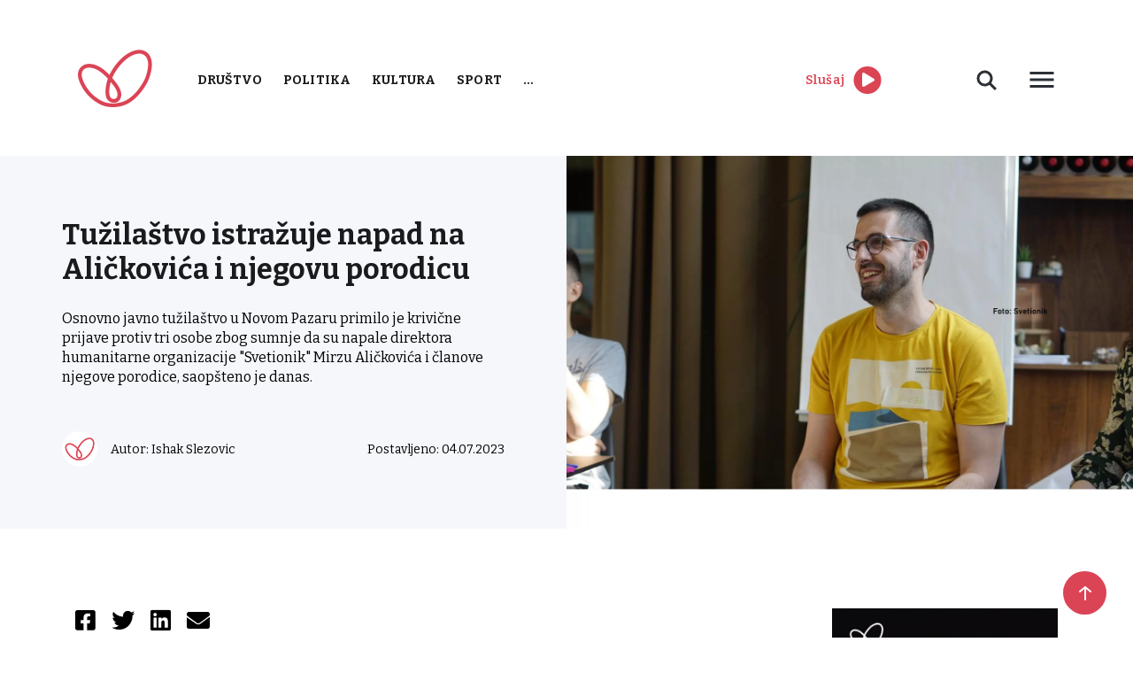

--- FILE ---
content_type: text/html; charset=UTF-8
request_url: https://www.radiostoplus.com/tuzilastvo-istrazuje-napad-na-alickovica-i-njegovu-porodicu/
body_size: 13537
content:
<!doctype html>
<html lang="en-US">
<head>
	<meta charset="UTF-8">
	<meta name="viewport" content="width=device-width, initial-scale=1">
	<link rel="preconnect" href="https://fonts.gstatic.com">
	<link rel="stylesheet" href="https://cdnjs.cloudflare.com/ajax/libs/font-awesome/5.15.3/css/all.min.css">
	<link href="https://fonts.googleapis.com/css2?family=Bitter:wght@300;400;500;600;700&display=swap" rel="stylesheet">
	<link rel="stylesheet" href="https://cdn.jsdelivr.net/gh/fancyapps/fancybox@3.5.7/dist/jquery.fancybox.min.css"/>
	<meta name='robots' content='index, follow, max-image-preview:large, max-snippet:-1, max-video-preview:-1' />

	<!-- This site is optimized with the Yoast SEO plugin v26.8 - https://yoast.com/product/yoast-seo-wordpress/ -->
	<title>Tužilaštvo istražuje napad na Aličkovića i njegovu porodicu - Radio Sto Plus</title>
	<link rel="canonical" href="https://www.radiostoplus.com/tuzilastvo-istrazuje-napad-na-alickovica-i-njegovu-porodicu/" />
	<meta property="og:locale" content="en_US" />
	<meta property="og:type" content="article" />
	<meta property="og:title" content="Tužilaštvo istražuje napad na Aličkovića i njegovu porodicu - Radio Sto Plus" />
	<meta property="og:description" content="Osnovno javno tužilaštvo u Novom Pazaru primilo je krivične prijave protiv tri osobe zbog sumnje da su napale direktora humanitarne organizacije &quot;Svetionik&quot; Mirzu Aličkovića i članove njegove porodice, saopšteno je danas." />
	<meta property="og:url" content="https://www.radiostoplus.com/tuzilastvo-istrazuje-napad-na-alickovica-i-njegovu-porodicu/" />
	<meta property="og:site_name" content="Radio Sto Plus" />
	<meta property="article:published_time" content="2023-07-04T11:49:16+00:00" />
	<meta property="article:modified_time" content="2023-07-04T12:28:01+00:00" />
	<meta property="og:image" content="https://www.radiostoplus.com/wp-content/uploads/2023/07/mirza-alickovic-svetionik.png" />
	<meta property="og:image:width" content="1440" />
	<meta property="og:image:height" content="906" />
	<meta property="og:image:type" content="image/png" />
	<meta name="author" content="Ishak Slezovic" />
	<meta name="twitter:card" content="summary_large_image" />
	<meta name="twitter:label1" content="Written by" />
	<meta name="twitter:data1" content="Ishak Slezovic" />
	<meta name="twitter:label2" content="Est. reading time" />
	<meta name="twitter:data2" content="1 minute" />
	<script type="application/ld+json" class="yoast-schema-graph">{"@context":"https://schema.org","@graph":[{"@type":"Article","@id":"https://www.radiostoplus.com/tuzilastvo-istrazuje-napad-na-alickovica-i-njegovu-porodicu/#article","isPartOf":{"@id":"https://www.radiostoplus.com/tuzilastvo-istrazuje-napad-na-alickovica-i-njegovu-porodicu/"},"author":{"name":"Ishak Slezovic","@id":"https://www.radiostoplus.com/#/schema/person/cd9f7c63b350b8271bf329df4eed2319"},"headline":"Tužilaštvo istražuje napad na Aličkovića i njegovu porodicu","datePublished":"2023-07-04T11:49:16+00:00","dateModified":"2023-07-04T12:28:01+00:00","mainEntityOfPage":{"@id":"https://www.radiostoplus.com/tuzilastvo-istrazuje-napad-na-alickovica-i-njegovu-porodicu/"},"wordCount":348,"image":{"@id":"https://www.radiostoplus.com/tuzilastvo-istrazuje-napad-na-alickovica-i-njegovu-porodicu/#primaryimage"},"thumbnailUrl":"https://www.radiostoplus.com/wp-content/uploads/2023/07/mirza-alickovic-svetionik.png","keywords":["krivične prijave","mirza aličković","ocd","Osnovno javno tužilaštvo","svetionik"],"articleSection":["Društvo"],"inLanguage":"en-US"},{"@type":"WebPage","@id":"https://www.radiostoplus.com/tuzilastvo-istrazuje-napad-na-alickovica-i-njegovu-porodicu/","url":"https://www.radiostoplus.com/tuzilastvo-istrazuje-napad-na-alickovica-i-njegovu-porodicu/","name":"Tužilaštvo istražuje napad na Aličkovića i njegovu porodicu - Radio Sto Plus","isPartOf":{"@id":"https://www.radiostoplus.com/#website"},"primaryImageOfPage":{"@id":"https://www.radiostoplus.com/tuzilastvo-istrazuje-napad-na-alickovica-i-njegovu-porodicu/#primaryimage"},"image":{"@id":"https://www.radiostoplus.com/tuzilastvo-istrazuje-napad-na-alickovica-i-njegovu-porodicu/#primaryimage"},"thumbnailUrl":"https://www.radiostoplus.com/wp-content/uploads/2023/07/mirza-alickovic-svetionik.png","datePublished":"2023-07-04T11:49:16+00:00","dateModified":"2023-07-04T12:28:01+00:00","author":{"@id":"https://www.radiostoplus.com/#/schema/person/cd9f7c63b350b8271bf329df4eed2319"},"inLanguage":"en-US","potentialAction":[{"@type":"ReadAction","target":["https://www.radiostoplus.com/tuzilastvo-istrazuje-napad-na-alickovica-i-njegovu-porodicu/"]}]},{"@type":"ImageObject","inLanguage":"en-US","@id":"https://www.radiostoplus.com/tuzilastvo-istrazuje-napad-na-alickovica-i-njegovu-porodicu/#primaryimage","url":"https://www.radiostoplus.com/wp-content/uploads/2023/07/mirza-alickovic-svetionik.png","contentUrl":"https://www.radiostoplus.com/wp-content/uploads/2023/07/mirza-alickovic-svetionik.png","width":1440,"height":906},{"@type":"WebSite","@id":"https://www.radiostoplus.com/#website","url":"https://www.radiostoplus.com/","name":"Radio Sto Plus","description":"Radio Sto Plus","potentialAction":[{"@type":"SearchAction","target":{"@type":"EntryPoint","urlTemplate":"https://www.radiostoplus.com/?s={search_term_string}"},"query-input":{"@type":"PropertyValueSpecification","valueRequired":true,"valueName":"search_term_string"}}],"inLanguage":"en-US"},{"@type":"Person","@id":"https://www.radiostoplus.com/#/schema/person/cd9f7c63b350b8271bf329df4eed2319","name":"Ishak Slezovic"}]}</script>
	<!-- / Yoast SEO plugin. -->


<link rel='dns-prefetch' href='//cdnjs.cloudflare.com' />
<link rel='dns-prefetch' href='//cdn.jsdelivr.net' />
<script type="text/javascript" id="wpp-js" src="https://www.radiostoplus.com/wp-content/plugins/wordpress-popular-posts/assets/js/wpp.min.js?ver=7.3.6" data-sampling="0" data-sampling-rate="100" data-api-url="https://www.radiostoplus.com/wp-json/wordpress-popular-posts" data-post-id="103340" data-token="11e68669af" data-lang="0" data-debug="0"></script>
<style id='wp-img-auto-sizes-contain-inline-css' type='text/css'>
img:is([sizes=auto i],[sizes^="auto," i]){contain-intrinsic-size:3000px 1500px}
/*# sourceURL=wp-img-auto-sizes-contain-inline-css */
</style>
<style id='wp-block-library-inline-css' type='text/css'>
:root{--wp-block-synced-color:#7a00df;--wp-block-synced-color--rgb:122,0,223;--wp-bound-block-color:var(--wp-block-synced-color);--wp-editor-canvas-background:#ddd;--wp-admin-theme-color:#007cba;--wp-admin-theme-color--rgb:0,124,186;--wp-admin-theme-color-darker-10:#006ba1;--wp-admin-theme-color-darker-10--rgb:0,107,160.5;--wp-admin-theme-color-darker-20:#005a87;--wp-admin-theme-color-darker-20--rgb:0,90,135;--wp-admin-border-width-focus:2px}@media (min-resolution:192dpi){:root{--wp-admin-border-width-focus:1.5px}}.wp-element-button{cursor:pointer}:root .has-very-light-gray-background-color{background-color:#eee}:root .has-very-dark-gray-background-color{background-color:#313131}:root .has-very-light-gray-color{color:#eee}:root .has-very-dark-gray-color{color:#313131}:root .has-vivid-green-cyan-to-vivid-cyan-blue-gradient-background{background:linear-gradient(135deg,#00d084,#0693e3)}:root .has-purple-crush-gradient-background{background:linear-gradient(135deg,#34e2e4,#4721fb 50%,#ab1dfe)}:root .has-hazy-dawn-gradient-background{background:linear-gradient(135deg,#faaca8,#dad0ec)}:root .has-subdued-olive-gradient-background{background:linear-gradient(135deg,#fafae1,#67a671)}:root .has-atomic-cream-gradient-background{background:linear-gradient(135deg,#fdd79a,#004a59)}:root .has-nightshade-gradient-background{background:linear-gradient(135deg,#330968,#31cdcf)}:root .has-midnight-gradient-background{background:linear-gradient(135deg,#020381,#2874fc)}:root{--wp--preset--font-size--normal:16px;--wp--preset--font-size--huge:42px}.has-regular-font-size{font-size:1em}.has-larger-font-size{font-size:2.625em}.has-normal-font-size{font-size:var(--wp--preset--font-size--normal)}.has-huge-font-size{font-size:var(--wp--preset--font-size--huge)}.has-text-align-center{text-align:center}.has-text-align-left{text-align:left}.has-text-align-right{text-align:right}.has-fit-text{white-space:nowrap!important}#end-resizable-editor-section{display:none}.aligncenter{clear:both}.items-justified-left{justify-content:flex-start}.items-justified-center{justify-content:center}.items-justified-right{justify-content:flex-end}.items-justified-space-between{justify-content:space-between}.screen-reader-text{border:0;clip-path:inset(50%);height:1px;margin:-1px;overflow:hidden;padding:0;position:absolute;width:1px;word-wrap:normal!important}.screen-reader-text:focus{background-color:#ddd;clip-path:none;color:#444;display:block;font-size:1em;height:auto;left:5px;line-height:normal;padding:15px 23px 14px;text-decoration:none;top:5px;width:auto;z-index:100000}html :where(.has-border-color){border-style:solid}html :where([style*=border-top-color]){border-top-style:solid}html :where([style*=border-right-color]){border-right-style:solid}html :where([style*=border-bottom-color]){border-bottom-style:solid}html :where([style*=border-left-color]){border-left-style:solid}html :where([style*=border-width]){border-style:solid}html :where([style*=border-top-width]){border-top-style:solid}html :where([style*=border-right-width]){border-right-style:solid}html :where([style*=border-bottom-width]){border-bottom-style:solid}html :where([style*=border-left-width]){border-left-style:solid}html :where(img[class*=wp-image-]){height:auto;max-width:100%}:where(figure){margin:0 0 1em}html :where(.is-position-sticky){--wp-admin--admin-bar--position-offset:var(--wp-admin--admin-bar--height,0px)}@media screen and (max-width:600px){html :where(.is-position-sticky){--wp-admin--admin-bar--position-offset:0px}}

/*# sourceURL=wp-block-library-inline-css */
</style><style id='global-styles-inline-css' type='text/css'>
:root{--wp--preset--aspect-ratio--square: 1;--wp--preset--aspect-ratio--4-3: 4/3;--wp--preset--aspect-ratio--3-4: 3/4;--wp--preset--aspect-ratio--3-2: 3/2;--wp--preset--aspect-ratio--2-3: 2/3;--wp--preset--aspect-ratio--16-9: 16/9;--wp--preset--aspect-ratio--9-16: 9/16;--wp--preset--color--black: #000000;--wp--preset--color--cyan-bluish-gray: #abb8c3;--wp--preset--color--white: #ffffff;--wp--preset--color--pale-pink: #f78da7;--wp--preset--color--vivid-red: #cf2e2e;--wp--preset--color--luminous-vivid-orange: #ff6900;--wp--preset--color--luminous-vivid-amber: #fcb900;--wp--preset--color--light-green-cyan: #7bdcb5;--wp--preset--color--vivid-green-cyan: #00d084;--wp--preset--color--pale-cyan-blue: #8ed1fc;--wp--preset--color--vivid-cyan-blue: #0693e3;--wp--preset--color--vivid-purple: #9b51e0;--wp--preset--gradient--vivid-cyan-blue-to-vivid-purple: linear-gradient(135deg,rgb(6,147,227) 0%,rgb(155,81,224) 100%);--wp--preset--gradient--light-green-cyan-to-vivid-green-cyan: linear-gradient(135deg,rgb(122,220,180) 0%,rgb(0,208,130) 100%);--wp--preset--gradient--luminous-vivid-amber-to-luminous-vivid-orange: linear-gradient(135deg,rgb(252,185,0) 0%,rgb(255,105,0) 100%);--wp--preset--gradient--luminous-vivid-orange-to-vivid-red: linear-gradient(135deg,rgb(255,105,0) 0%,rgb(207,46,46) 100%);--wp--preset--gradient--very-light-gray-to-cyan-bluish-gray: linear-gradient(135deg,rgb(238,238,238) 0%,rgb(169,184,195) 100%);--wp--preset--gradient--cool-to-warm-spectrum: linear-gradient(135deg,rgb(74,234,220) 0%,rgb(151,120,209) 20%,rgb(207,42,186) 40%,rgb(238,44,130) 60%,rgb(251,105,98) 80%,rgb(254,248,76) 100%);--wp--preset--gradient--blush-light-purple: linear-gradient(135deg,rgb(255,206,236) 0%,rgb(152,150,240) 100%);--wp--preset--gradient--blush-bordeaux: linear-gradient(135deg,rgb(254,205,165) 0%,rgb(254,45,45) 50%,rgb(107,0,62) 100%);--wp--preset--gradient--luminous-dusk: linear-gradient(135deg,rgb(255,203,112) 0%,rgb(199,81,192) 50%,rgb(65,88,208) 100%);--wp--preset--gradient--pale-ocean: linear-gradient(135deg,rgb(255,245,203) 0%,rgb(182,227,212) 50%,rgb(51,167,181) 100%);--wp--preset--gradient--electric-grass: linear-gradient(135deg,rgb(202,248,128) 0%,rgb(113,206,126) 100%);--wp--preset--gradient--midnight: linear-gradient(135deg,rgb(2,3,129) 0%,rgb(40,116,252) 100%);--wp--preset--font-size--small: 13px;--wp--preset--font-size--medium: 20px;--wp--preset--font-size--large: 36px;--wp--preset--font-size--x-large: 42px;--wp--preset--spacing--20: 0.44rem;--wp--preset--spacing--30: 0.67rem;--wp--preset--spacing--40: 1rem;--wp--preset--spacing--50: 1.5rem;--wp--preset--spacing--60: 2.25rem;--wp--preset--spacing--70: 3.38rem;--wp--preset--spacing--80: 5.06rem;--wp--preset--shadow--natural: 6px 6px 9px rgba(0, 0, 0, 0.2);--wp--preset--shadow--deep: 12px 12px 50px rgba(0, 0, 0, 0.4);--wp--preset--shadow--sharp: 6px 6px 0px rgba(0, 0, 0, 0.2);--wp--preset--shadow--outlined: 6px 6px 0px -3px rgb(255, 255, 255), 6px 6px rgb(0, 0, 0);--wp--preset--shadow--crisp: 6px 6px 0px rgb(0, 0, 0);}:where(.is-layout-flex){gap: 0.5em;}:where(.is-layout-grid){gap: 0.5em;}body .is-layout-flex{display: flex;}.is-layout-flex{flex-wrap: wrap;align-items: center;}.is-layout-flex > :is(*, div){margin: 0;}body .is-layout-grid{display: grid;}.is-layout-grid > :is(*, div){margin: 0;}:where(.wp-block-columns.is-layout-flex){gap: 2em;}:where(.wp-block-columns.is-layout-grid){gap: 2em;}:where(.wp-block-post-template.is-layout-flex){gap: 1.25em;}:where(.wp-block-post-template.is-layout-grid){gap: 1.25em;}.has-black-color{color: var(--wp--preset--color--black) !important;}.has-cyan-bluish-gray-color{color: var(--wp--preset--color--cyan-bluish-gray) !important;}.has-white-color{color: var(--wp--preset--color--white) !important;}.has-pale-pink-color{color: var(--wp--preset--color--pale-pink) !important;}.has-vivid-red-color{color: var(--wp--preset--color--vivid-red) !important;}.has-luminous-vivid-orange-color{color: var(--wp--preset--color--luminous-vivid-orange) !important;}.has-luminous-vivid-amber-color{color: var(--wp--preset--color--luminous-vivid-amber) !important;}.has-light-green-cyan-color{color: var(--wp--preset--color--light-green-cyan) !important;}.has-vivid-green-cyan-color{color: var(--wp--preset--color--vivid-green-cyan) !important;}.has-pale-cyan-blue-color{color: var(--wp--preset--color--pale-cyan-blue) !important;}.has-vivid-cyan-blue-color{color: var(--wp--preset--color--vivid-cyan-blue) !important;}.has-vivid-purple-color{color: var(--wp--preset--color--vivid-purple) !important;}.has-black-background-color{background-color: var(--wp--preset--color--black) !important;}.has-cyan-bluish-gray-background-color{background-color: var(--wp--preset--color--cyan-bluish-gray) !important;}.has-white-background-color{background-color: var(--wp--preset--color--white) !important;}.has-pale-pink-background-color{background-color: var(--wp--preset--color--pale-pink) !important;}.has-vivid-red-background-color{background-color: var(--wp--preset--color--vivid-red) !important;}.has-luminous-vivid-orange-background-color{background-color: var(--wp--preset--color--luminous-vivid-orange) !important;}.has-luminous-vivid-amber-background-color{background-color: var(--wp--preset--color--luminous-vivid-amber) !important;}.has-light-green-cyan-background-color{background-color: var(--wp--preset--color--light-green-cyan) !important;}.has-vivid-green-cyan-background-color{background-color: var(--wp--preset--color--vivid-green-cyan) !important;}.has-pale-cyan-blue-background-color{background-color: var(--wp--preset--color--pale-cyan-blue) !important;}.has-vivid-cyan-blue-background-color{background-color: var(--wp--preset--color--vivid-cyan-blue) !important;}.has-vivid-purple-background-color{background-color: var(--wp--preset--color--vivid-purple) !important;}.has-black-border-color{border-color: var(--wp--preset--color--black) !important;}.has-cyan-bluish-gray-border-color{border-color: var(--wp--preset--color--cyan-bluish-gray) !important;}.has-white-border-color{border-color: var(--wp--preset--color--white) !important;}.has-pale-pink-border-color{border-color: var(--wp--preset--color--pale-pink) !important;}.has-vivid-red-border-color{border-color: var(--wp--preset--color--vivid-red) !important;}.has-luminous-vivid-orange-border-color{border-color: var(--wp--preset--color--luminous-vivid-orange) !important;}.has-luminous-vivid-amber-border-color{border-color: var(--wp--preset--color--luminous-vivid-amber) !important;}.has-light-green-cyan-border-color{border-color: var(--wp--preset--color--light-green-cyan) !important;}.has-vivid-green-cyan-border-color{border-color: var(--wp--preset--color--vivid-green-cyan) !important;}.has-pale-cyan-blue-border-color{border-color: var(--wp--preset--color--pale-cyan-blue) !important;}.has-vivid-cyan-blue-border-color{border-color: var(--wp--preset--color--vivid-cyan-blue) !important;}.has-vivid-purple-border-color{border-color: var(--wp--preset--color--vivid-purple) !important;}.has-vivid-cyan-blue-to-vivid-purple-gradient-background{background: var(--wp--preset--gradient--vivid-cyan-blue-to-vivid-purple) !important;}.has-light-green-cyan-to-vivid-green-cyan-gradient-background{background: var(--wp--preset--gradient--light-green-cyan-to-vivid-green-cyan) !important;}.has-luminous-vivid-amber-to-luminous-vivid-orange-gradient-background{background: var(--wp--preset--gradient--luminous-vivid-amber-to-luminous-vivid-orange) !important;}.has-luminous-vivid-orange-to-vivid-red-gradient-background{background: var(--wp--preset--gradient--luminous-vivid-orange-to-vivid-red) !important;}.has-very-light-gray-to-cyan-bluish-gray-gradient-background{background: var(--wp--preset--gradient--very-light-gray-to-cyan-bluish-gray) !important;}.has-cool-to-warm-spectrum-gradient-background{background: var(--wp--preset--gradient--cool-to-warm-spectrum) !important;}.has-blush-light-purple-gradient-background{background: var(--wp--preset--gradient--blush-light-purple) !important;}.has-blush-bordeaux-gradient-background{background: var(--wp--preset--gradient--blush-bordeaux) !important;}.has-luminous-dusk-gradient-background{background: var(--wp--preset--gradient--luminous-dusk) !important;}.has-pale-ocean-gradient-background{background: var(--wp--preset--gradient--pale-ocean) !important;}.has-electric-grass-gradient-background{background: var(--wp--preset--gradient--electric-grass) !important;}.has-midnight-gradient-background{background: var(--wp--preset--gradient--midnight) !important;}.has-small-font-size{font-size: var(--wp--preset--font-size--small) !important;}.has-medium-font-size{font-size: var(--wp--preset--font-size--medium) !important;}.has-large-font-size{font-size: var(--wp--preset--font-size--large) !important;}.has-x-large-font-size{font-size: var(--wp--preset--font-size--x-large) !important;}
/*# sourceURL=global-styles-inline-css */
</style>

<style id='classic-theme-styles-inline-css' type='text/css'>
/*! This file is auto-generated */
.wp-block-button__link{color:#fff;background-color:#32373c;border-radius:9999px;box-shadow:none;text-decoration:none;padding:calc(.667em + 2px) calc(1.333em + 2px);font-size:1.125em}.wp-block-file__button{background:#32373c;color:#fff;text-decoration:none}
/*# sourceURL=/wp-includes/css/classic-themes.min.css */
</style>
<link rel='stylesheet' id='contact-form-7-css' href='https://www.radiostoplus.com/wp-content/plugins/contact-form-7/includes/css/styles.css' type='text/css' media='all' />
<link rel='stylesheet' id='news-scrapper-css' href='https://www.radiostoplus.com/wp-content/plugins/news-scrapper/public/css/news-scrapper-public.css' type='text/css' media='all' />
<link rel='stylesheet' id='wp-polls-css' href='https://www.radiostoplus.com/wp-content/plugins/wp-polls/polls-css.css' type='text/css' media='all' />
<style id='wp-polls-inline-css' type='text/css'>
.wp-polls .pollbar {
	margin: 1px;
	font-size: 6px;
	line-height: 8px;
	height: 8px;
	background-image: url('https://www.radiostoplus.com/wp-content/plugins/wp-polls/images/default/pollbg.gif');
	border: 1px solid #c8c8c8;
}

/*# sourceURL=wp-polls-inline-css */
</style>
<link rel='stylesheet' id='wordpress-popular-posts-css-css' href='https://www.radiostoplus.com/wp-content/plugins/wordpress-popular-posts/assets/css/wpp.css' type='text/css' media='all' />
<link rel='stylesheet' id='radiostoplus-style-css' href='https://www.radiostoplus.com/wp-content/themes/radiostoplus/style.css' type='text/css' media='all' />
<link rel='stylesheet' id='slickcss-css' href='https://cdnjs.cloudflare.com/ajax/libs/slick-carousel/1.8.1/slick.min.css' type='text/css' media='all' />
<link rel='stylesheet' id='tablepress-default-css' href='https://www.radiostoplus.com/wp-content/plugins/tablepress/css/build/default.css' type='text/css' media='all' />
<script type="text/javascript" src="https://cdnjs.cloudflare.com/ajax/libs/jquery/1.12.4/jquery.min.js" id="jquery-js"></script>
<script type="text/javascript" src="https://www.radiostoplus.com/wp-content/plugins/news-scrapper/public/js/news-scrapper-public.js" id="news-scrapper-js"></script>

<style></style><meta name="cdp-version" content="1.5.0" />            <style id="wpp-loading-animation-styles">@-webkit-keyframes bgslide{from{background-position-x:0}to{background-position-x:-200%}}@keyframes bgslide{from{background-position-x:0}to{background-position-x:-200%}}.wpp-widget-block-placeholder,.wpp-shortcode-placeholder{margin:0 auto;width:60px;height:3px;background:#dd3737;background:linear-gradient(90deg,#dd3737 0%,#571313 10%,#dd3737 100%);background-size:200% auto;border-radius:3px;-webkit-animation:bgslide 1s infinite linear;animation:bgslide 1s infinite linear}</style>
            <link rel="icon" href="https://www.radiostoplus.com/wp-content/uploads/2021/06/cropped-favicon-32x32.png" sizes="32x32" />
<link rel="icon" href="https://www.radiostoplus.com/wp-content/uploads/2021/06/cropped-favicon-192x192.png" sizes="192x192" />
<link rel="apple-touch-icon" href="https://www.radiostoplus.com/wp-content/uploads/2021/06/cropped-favicon-180x180.png" />
<meta name="msapplication-TileImage" content="https://www.radiostoplus.com/wp-content/uploads/2021/06/cropped-favicon-270x270.png" />
</head>


	
<!-- Google tag (gtag.js) STARI GOOGLE ANALYTICS -->
<script async src="https://www.googletagmanager.com/gtag/js?id=G-WHK20QWN7T"></script>
<script>
  window.dataLayer = window.dataLayer || [];
  function gtag(){dataLayer.push(arguments);}
  gtag('js', new Date());

  gtag('config', 'G-WHK20QWN7T');
</script> 
	
<!-- Google tag (gtag.js)  NOVI GOOGLE ANALYTICS -->
<script async src="https://www.googletagmanager.com/gtag/js?id=G-5TEE97S3GP"></script>
<script>
  window.dataLayer = window.dataLayer || [];
  function gtag(){dataLayer.push(arguments);}
  gtag('js', new Date());

  gtag('config', 'G-5TEE97S3GP');
</script>

<body class="wp-singular post-template-default single single-post postid-103340 single-format-standard wp-theme-radiostoplus">
<div id="page" class="site">
	<header>
		<div class="container">
			<div class="d-flex align-items-center justify-content-between">
				<div class="d-flex align-items-center">
					<div class="logo">
						<a href="https://www.radiostoplus.com">
							<img src="https://www.radiostoplus.com/wp-content/themes/radiostoplus/images/logo.png" alt="logo">
						</a>
					</div>
					<nav class="primary-menu">
						<div class="menu-menu-1-container"><ul id="primary-menu" class="menu"><li id="menu-item-1444" class="red-menu menu-item menu-item-type-taxonomy menu-item-object-category current-post-ancestor current-menu-parent current-post-parent menu-item-1444"><a href="https://www.radiostoplus.com/category/drustvo/">Društvo</a></li>
<li id="menu-item-1440" class="red-menu menu-item menu-item-type-taxonomy menu-item-object-category menu-item-1440"><a href="https://www.radiostoplus.com/category/politika/">Politika</a></li>
<li id="menu-item-1445" class="red-menu menu-item menu-item-type-taxonomy menu-item-object-category menu-item-1445"><a href="https://www.radiostoplus.com/category/kultura/">Kultura</a></li>
<li id="menu-item-1442" class="red-menu menu-item menu-item-type-taxonomy menu-item-object-category menu-item-1442"><a href="https://www.radiostoplus.com/category/sport/">Sport</a></li>
<li id="menu-item-36606" class="more-cat menu-item menu-item-type-custom menu-item-object-custom menu-item-has-children menu-item-36606"><a href="#">&#8230;</a>
<ul class="sub-menu">
	<li id="menu-item-102131" class="menu-item menu-item-type-taxonomy menu-item-object-category menu-item-102131"><a href="https://www.radiostoplus.com/category/vesti/">Vesti</a></li>
	<li id="menu-item-1443" class="menu-item menu-item-type-taxonomy menu-item-object-category menu-item-1443"><a href="https://www.radiostoplus.com/category/ekonomija/">Ekonomija</a></li>
	<li id="menu-item-36611" class="menu-item menu-item-type-taxonomy menu-item-object-category menu-item-36611"><a href="https://www.radiostoplus.com/category/tehnologija/">Tehnologija</a></li>
	<li id="menu-item-52054" class="menu-item menu-item-type-taxonomy menu-item-object-category menu-item-has-children menu-item-52054"><a href="https://www.radiostoplus.com/category/projekti/">Projekti</a>
	<ul class="sub-menu">
		<li id="menu-item-196431" class="menu-item menu-item-type-taxonomy menu-item-object-category menu-item-196431"><a href="https://www.radiostoplus.com/category/projekti/komsije-kojih-vise-nema/">Komšije kojih više nema</a></li>
		<li id="menu-item-153534" class="menu-item menu-item-type-taxonomy menu-item-object-category menu-item-153534"><a href="https://www.radiostoplus.com/category/projekti/3-u-3/zeleni-minuti-region/">Zeleni minuti-region</a></li>
		<li id="menu-item-52053" class="menu-item menu-item-type-taxonomy menu-item-object-category menu-item-52053"><a href="https://www.radiostoplus.com/category/projekti/3-u-3/">3 u 3</a></li>
		<li id="menu-item-63025" class="menu-item menu-item-type-taxonomy menu-item-object-category menu-item-63025"><a href="https://www.radiostoplus.com/category/projekti/zeleni-minuti/">Zeleni minuti</a></li>
		<li id="menu-item-78618" class="menu-item menu-item-type-taxonomy menu-item-object-category menu-item-78618"><a href="https://www.radiostoplus.com/category/projekti/znameniti-bosnjaci/">Znameniti Bošnjaci</a></li>
	</ul>
</li>
	<li id="menu-item-36607" class="menu-item menu-item-type-taxonomy menu-item-object-category menu-item-36607"><a href="https://www.radiostoplus.com/category/arhiva/">Arhiva</a></li>
</ul>
</li>
</ul></div>					</nav>
				</div>
				<div class="second-menu d-flex align-items-center justify-content-between">
					<div class="play-live d-flex align-items-center">
							<span class="red-color">Slušaj</span>
						<div>
	<audio id="player" src="https://radiostoplus.ipradio.rs:9000/;?type=http"></audio>
    <div>
         <a id = "icon"><i id="iconClass" class='fa fa-play-circle fa-2x' style="color:#DB4453"></i></a>
     </div>
	</div>
					</div>
					 
					<div class="header-right">
						<div class="desc-search">
							<svg width="40" height="40" viewBox="0 0 40 40" fill="none" xmlns="http://www.w3.org/2000/svg">
								<path d="M23 23L30 30L23 23ZM17.5 25C18.4849 25 19.4602 24.806 20.3701 24.4291C21.2801 24.0522 22.1069 23.4997 22.8033 22.8033C23.4997 22.1069 24.0522 21.2801 24.4291 20.3701C24.806 19.4602 25 18.4849 25 17.5C25 16.5151 24.806 15.5398 24.4291 14.6299C24.0522 13.7199 23.4997 12.8931 22.8033 12.1967C22.1069 11.5003 21.2801 10.9478 20.3701 10.5709C19.4602 10.194 18.4849 10 17.5 10C15.5109 10 13.6032 10.7902 12.1967 12.1967C10.7902 13.6032 10 15.5109 10 17.5C10 19.4891 10.7902 21.3968 12.1967 22.8033C13.6032 24.2098 15.5109 25 17.5 25V25Z" stroke="#2B3036" stroke-width="3"/>
							</svg>
							<div class="desc-search-form">
								<form action="https://www.radiostoplus.com">
									<input name="s" placeholder="Pretraga" type="text" value="">
								</form>
							</div>
						</div>
						<div class="button desc-menu">
							<svg style="display: block" width="36" height="36" viewBox="0 0 36 36" fill="none"
								xmlns="http://www.w3.org/2000/svg">
								<path d="M4.5 27H31.5V23.9998H4.5V27ZM4.5 19.4998H31.5V16.5002H4.5V19.4998ZM4.5 9V12.0002H31.5V9H4.5Z"
									fill="#2B3036"/>
							</svg>
							<div class="desc-menu-content">
								<nav class="header-second-menu">
									<div class="menu-second-menu-container"><ul id="header-second-menu" class="menu"><li id="menu-item-1517" class="menu-item menu-item-type-post_type menu-item-object-page menu-item-1517"><a href="https://www.radiostoplus.com/o-nama/">O radiju</a></li>
<li id="menu-item-36602" class="menu-item menu-item-type-post_type menu-item-object-page menu-item-36602"><a href="https://www.radiostoplus.com/kontakt/">Kontakt</a></li>
<li id="menu-item-48300" class="menu-item menu-item-type-post_type menu-item-object-page menu-item-48300"><a href="https://www.radiostoplus.com/donacije/">Donacije</a></li>
</ul></div>								</nav>
							</div>
						</div>
					</div>
					<div class="mobile-menu">
						<svg style="display: block" width="36" height="36" viewBox="0 0 36 36" fill="none"
						     xmlns="http://www.w3.org/2000/svg">
							<path d="M4.5 27H31.5V23.9998H4.5V27ZM4.5 19.4998H31.5V16.5002H4.5V19.4998ZM4.5 9V12.0002H31.5V9H4.5Z"
							      fill="#2B3036"/>
						</svg>
					</div>	
				</div>
			</div>
		</div>
	</header>
<div id="mySidenav" class="nav-content sidenav">
    <svg class="close-nav-mob" width="20" height="20" viewBox="0 0 20 20" fill="none" xmlns="http://www.w3.org/2000/svg">
        <path fill-rule="evenodd" clip-rule="evenodd" d="M19.0919 2.12131L2.12132 19.0919L0 16.9706L16.9706 -1.19209e-05L19.0919 2.12131Z" fill="#2B3036"/>
        <path fill-rule="evenodd" clip-rule="evenodd" d="M2.12146 6.91414e-06L19.092 16.9706L16.9707 19.0919L0.000139236 2.12133L2.12146 6.91414e-06Z" fill="#2B3036"/>
    </svg>
    <div class="sidenav-inner">
		<div class="mob-search-form">
			<form action="https://www.radiostoplus.com">
				<input name="s" placeholder="Pretraga" type="text" value="">
				<input type="submit" value="">
			</form>
		</div>
        <nav>
			<div class="menu-menu-1-container"><ul id="primary-menu" class="menu"><li class="red-menu menu-item menu-item-type-taxonomy menu-item-object-category current-post-ancestor current-menu-parent current-post-parent menu-item-1444"><a href="https://www.radiostoplus.com/category/drustvo/">Društvo</a></li>
<li class="red-menu menu-item menu-item-type-taxonomy menu-item-object-category menu-item-1440"><a href="https://www.radiostoplus.com/category/politika/">Politika</a></li>
<li class="red-menu menu-item menu-item-type-taxonomy menu-item-object-category menu-item-1445"><a href="https://www.radiostoplus.com/category/kultura/">Kultura</a></li>
<li class="red-menu menu-item menu-item-type-taxonomy menu-item-object-category menu-item-1442"><a href="https://www.radiostoplus.com/category/sport/">Sport</a></li>
<li class="more-cat menu-item menu-item-type-custom menu-item-object-custom menu-item-has-children menu-item-36606"><a href="#">&#8230;</a>
<ul class="sub-menu">
	<li class="menu-item menu-item-type-taxonomy menu-item-object-category menu-item-102131"><a href="https://www.radiostoplus.com/category/vesti/">Vesti</a></li>
	<li class="menu-item menu-item-type-taxonomy menu-item-object-category menu-item-1443"><a href="https://www.radiostoplus.com/category/ekonomija/">Ekonomija</a></li>
	<li class="menu-item menu-item-type-taxonomy menu-item-object-category menu-item-36611"><a href="https://www.radiostoplus.com/category/tehnologija/">Tehnologija</a></li>
	<li class="menu-item menu-item-type-taxonomy menu-item-object-category menu-item-has-children menu-item-52054"><a href="https://www.radiostoplus.com/category/projekti/">Projekti</a>
	<ul class="sub-menu">
		<li class="menu-item menu-item-type-taxonomy menu-item-object-category menu-item-196431"><a href="https://www.radiostoplus.com/category/projekti/komsije-kojih-vise-nema/">Komšije kojih više nema</a></li>
		<li class="menu-item menu-item-type-taxonomy menu-item-object-category menu-item-153534"><a href="https://www.radiostoplus.com/category/projekti/3-u-3/zeleni-minuti-region/">Zeleni minuti-region</a></li>
		<li class="menu-item menu-item-type-taxonomy menu-item-object-category menu-item-52053"><a href="https://www.radiostoplus.com/category/projekti/3-u-3/">3 u 3</a></li>
		<li class="menu-item menu-item-type-taxonomy menu-item-object-category menu-item-63025"><a href="https://www.radiostoplus.com/category/projekti/zeleni-minuti/">Zeleni minuti</a></li>
		<li class="menu-item menu-item-type-taxonomy menu-item-object-category menu-item-78618"><a href="https://www.radiostoplus.com/category/projekti/znameniti-bosnjaci/">Znameniti Bošnjaci</a></li>
	</ul>
</li>
	<li class="menu-item menu-item-type-taxonomy menu-item-object-category menu-item-36607"><a href="https://www.radiostoplus.com/category/arhiva/">Arhiva</a></li>
</ul>
</li>
</ul></div>        </nav>
    </div>  
    <div class="sidenav-bottom">  
        <nav>
			<div class="menu-second-menu-container"><ul id="header-second-menu" class="menu"><li class="menu-item menu-item-type-post_type menu-item-object-page menu-item-1517"><a href="https://www.radiostoplus.com/o-nama/">O radiju</a></li>
<li class="menu-item menu-item-type-post_type menu-item-object-page menu-item-36602"><a href="https://www.radiostoplus.com/kontakt/">Kontakt</a></li>
<li class="menu-item menu-item-type-post_type menu-item-object-page menu-item-48300"><a href="https://www.radiostoplus.com/donacije/">Donacije</a></li>
</ul></div>        </nav>
    </div>  
</div>

<script>
	document.getElementById("icon").addEventListener("click", activateRadio)
	var playerActive = false;
	function activateRadio()
	{
		if(!playerActive)
		{
				playerActive = true;
				 document.getElementById("player").play();
				 document.getElementById("iconClass").className = "fa fa-pause-circle fa-2x";


		}else
		{
			playerActive = false;
			document.getElementById("player").pause();
			 document.getElementById("iconClass").className = "fa fa-play-circle fa-2x";
		}
	}
		
		</script>    <style>
        .post-up-content-right.media-block {
            position: relative;
        }

        .post-up-content-right.media-block .icon {
            position: absolute;
            left: 50%;
            top: 50%;
            transform: translate(-50%, -50%);
            width: 100%;
            height: 100%;
            background: transparent;
            cursor: pointer;
        }

        .post-up-content-right.media-block .icon:hover svg {
            width: 120px;
            height: 120px;
            transition: 0.1s ease-in;
        }

        .post-up-content-right.media-block svg {
            width: 100px;
            height: 100px;
            transition: 0.1s ease-in;
        }

        .post-up-content-right.media-block svg path {
            fill: #fff
        }
    </style>
    <section class="content">
        <div class="post-up-content">
            <div class="post-up-content-left">
                <!--                <div class="red-border-single"></div>-->
                <div class="post-up-content-left-text">
                    <h1>Tužilaštvo istražuje napad na Aličkovića i njegovu porodicu</h1>
                    Osnovno javno tužilaštvo u Novom Pazaru primilo je krivične prijave protiv tri osobe zbog sumnje da su napale direktora humanitarne organizacije "Svetionik" Mirzu Aličkovića i članove njegove porodice, saopšteno je danas.                    <div class="d-flex single-author">
                        <div class="d-flex single-author-left">
                                                            <img src="https://www.radiostoplus.com/wp-content/uploads/2021/07/Radio-profile-150x150.png"
                                     alt="Ishak Slezovic">
                                                                                        <h3>Autor: Ishak Slezovic</h3>
                                                    </div>
                        <h4>Postavljeno: 04.07.2023</h4>
                    </div>

                </div>
            </div>
            <div class="post-up-content-right media-block"
                 style="background-image: url(https://www.radiostoplus.com/wp-content/uploads/2023/07/mirza-alickovic-svetionik.png)">
                                

            </div>
        </div>
        <div class="container post-content">
            <div class="row">
                <div class="col-lg-9">
                    <div class="post-bottom-content">
                        <div class="post-main-content">
                            <div class="post-soc-share-inner">
                                <a target="_blank"
                                   href="http://www.facebook.com/sharer/sharer.php?u=https%3A%2F%2Fwww.radiostoplus.com%2Ftuzilastvo-istrazuje-napad-na-alickovica-i-njegovu-porodicu%2F"><i
                                            class="fab fa-facebook-square"></i></a>
                                <a target="_blank"
                                   href="http://twitter.com/share?url=https://www.radiostoplus.com/tuzilastvo-istrazuje-napad-na-alickovica-i-njegovu-porodicu/&text=Tužilaštvo istražuje napad na Aličkovića i njegovu porodicu"><i
                                            class="fab fa-twitter"></i></a>
                                <a target="_blank"
                                   href="https://www.linkedin.com/cws/share?mini=true&url=https://www.radiostoplus.com/tuzilastvo-istrazuje-napad-na-alickovica-i-njegovu-porodicu/&text=Tužilaštvo istražuje napad na Aličkovića i njegovu porodicu"><i
                                            class="fab fa-linkedin"></i></a>
                                <a href="mailto:?subject=Tesla.info&amp;body=https://www.radiostoplus.com/tuzilastvo-istrazuje-napad-na-alickovica-i-njegovu-porodicu/"><i
                                            class="fas fa-envelope"></i></a>
                            </div>
                            <p>Oni se sumnjiče da su kao saizvršioci izvršili krivično delo nasilničko ponašanje, a postupajući javni tužilac im je uputio pozive za saslušanje.</p>
<p>&#8220;O daljem postupanju javnost će biti blagovremeno obaveštena&#8221;, navodi se u saopštenju.</p>
<p>Aličković je za radio Sto plus kazao da je do verbalnog sukoba, a potom i fizičkog nasrtaja na njega, suprugu i rođake, došlo zbog &#8220;bezazlenog nesporazuma u saobraćaju&#8221;.</p>
<blockquote><p>&#8220;Najveći mi je šok što su deca i žena pod traumom. Najmanji bi problem bila svađa, ali to konstantno nasrtanje i nasilničko ponašanje ničim nije bilo izazvano do te mere da se tako ponašaju. Kao da je bilo neko ubistvo, pa da se svete. Ovako, desio se obični saobraćajni nesporazum, a oni brutalno nasrću na ženu sa četvoro dece i majkom, nose metalne palice&#8221;, rekao je Aličković.</p></blockquote>
<p>On je potvrdio da je, u pratnji advokata, podneo krivične prijave protiv napadača, navodeći da je to uradio iz bojazni da &#8220;ne prođu nekažnjeni ili sa malom kaznom&#8221;.</p>
<blockquote><p>OCD: Nadležni da reaguju</p>
<p>Grupa nevladinih organizacija osudila je danas napad na Aličkovića i njegovu porodicu zatraživši hitnu rekciju nadležnih na prikupljanju dokaza o napadu.</p>
<p>&#8220;Ovaj nasilnički čin govori o tome da se na ulicama i u kućama Novog Pazara više niko ne može osećati sigurno i bezbedno. Napadi, pretnje, vređanje, uznemiravanje i zastrašivanje žena i trauma dece koje su preživljavali od grupe nasilnika, bez adekvatnih reagovanja institucija može imati katastrofalne i dugoročne posledice i po porodicu i po društvo u celini&#8221;, navodi se u saopštenju.</p>
<p>Saopštenje su potpisali Sandžački odbor za zaštitu ljudskih prava i sloboda, Kulturni centar “DamaD”, NVO &#8220;Urban-in&#8221;, Akademska inicijativa “Forum 10”, Udruženje građana &#8220;Takt info&#8221;, Inicijativa slobodnih građana (ISG) i Ekološko udruženje &#8220;Nešto zvučno&#8221;.</p></blockquote>
                            
                            <div class="post-tags">
                                                                    <h4>TAGOVI </h4>
                                    <ul><li><a href="https://www.radiostoplus.com/tag/krivicne-prijave/" rel="tag">krivične prijave</a></li><li><a href="https://www.radiostoplus.com/tag/mirza-alickovic/" rel="tag">mirza aličković</a></li><li><a href="https://www.radiostoplus.com/tag/ocd/" rel="tag">ocd</a></li><li><a href="https://www.radiostoplus.com/tag/osnovno-javno-tuzilastvo/" rel="tag">Osnovno javno tužilaštvo</a></li><li><a href="https://www.radiostoplus.com/tag/svetionik/" rel="tag">svetionik</a></li></ul>                                                            </div>
                                <section id="related_posts" class="latest-posts">
        <h2 class="line">
            <span>Povezane vesti</span>
            <span class="divider" style="background: #DB4453"></span>
        </h2>
        <div class="post-listing">
            <div class="row">
                                    <div class="col-md-6">
                        <div class="small item d-flex">
                            <div class="small-flex">
                                <a href="https://www.radiostoplus.com/studenti-dunp-a-kraj-blokade-univerziteta-pocetak-borbe/"> 
                                    <div class="image" style="background: url('https://www.radiostoplus.com/wp-content/uploads/2026/01/ukidanje-blokade-dunp.jpg') center center no-repeat;"></div>
                                </a>
                            </div>
                            <div class="content">
                                <h3><a href="https://www.radiostoplus.com/studenti-dunp-a-kraj-blokade-univerziteta-pocetak-borbe/">Studenti DUNP-a: Kraj blokade Univerziteta, početak borbe</a></h3>
                            </div>
                        </div>
                    </div>
                                    <div class="col-md-6">
                        <div class="small item d-flex">
                            <div class="small-flex">
                                <a href="https://www.radiostoplus.com/ukinuta-presuda-braci-osumnjicenoj-za-nehatno-lisenje-zivota/"> 
                                    <div class="image" style="background: url('https://www.radiostoplus.com/wp-content/uploads/2026/01/1768395122_216397.jpeg') center center no-repeat;"></div>
                                </a>
                            </div>
                            <div class="content">
                                <h3><a href="https://www.radiostoplus.com/ukinuta-presuda-braci-osumnjicenoj-za-nehatno-lisenje-zivota/">Ukinuta presuda braći osumnjičenoj za nehatno lišenje života</a></h3>
                            </div>
                        </div>
                    </div>
                                    <div class="col-md-6">
                        <div class="small item d-flex">
                            <div class="small-flex">
                                <a href="https://www.radiostoplus.com/danas-vestacenje-uzroka-pozara-u-industrijskoj-zoni/"> 
                                    <div class="image" style="background: url('https://www.radiostoplus.com/wp-content/uploads/2021/06/pozar_vatrogasci.jpg') center center no-repeat;"></div>
                                </a>
                            </div>
                            <div class="content">
                                <h3><a href="https://www.radiostoplus.com/danas-vestacenje-uzroka-pozara-u-industrijskoj-zoni/">Veštaci iz Beograda utvrđuju uzrok požara u Industrijskoj zoni</a></h3>
                            </div>
                        </div>
                    </div>
                                    <div class="col-md-6">
                        <div class="small item d-flex">
                            <div class="small-flex">
                                <a href="https://www.radiostoplus.com/okoncana-blokada-dunp-a/"> 
                                    <div class="image" style="background: url('https://www.radiostoplus.com/wp-content/uploads/2025/02/IMG_20250222_114955-scaled-e1740397228640.jpg') center center no-repeat;"></div>
                                </a>
                            </div>
                            <div class="content">
                                <h3><a href="https://www.radiostoplus.com/okoncana-blokada-dunp-a/">Okončana blokada DUNP-a</a></h3>
                            </div>
                        </div>
                    </div>
                                <div class="clear"></div>
            </div>
        </div>
    </section>
                            <div class="post-comment-box">
                                
<div id="comments" class="comments-area">
			<ol class="comment-list">
					</ol><!-- .comment-list -->
	
</div><!-- #comments -->
                            </div>
                        </div>
                    </div>
                                    </div>
                <div class="col-lg-3">
                    <div class="sidebar">
                            <div class="widget">
    <div class="ad-banner-1"><a target="_blank" href="https://www.radiostoplus.com/donacije/"> <img
                    src="https://www.radiostoplus.com/wp-content/uploads/2021/10/Radio-sto-plus-donacije-baner.png" alt="banner"> </a></div>
    </div>    <div class="widget">
    <div class="reporters"><h2 class="line"><span>ČITAOCI REPORTERI</span>
        </h2> 
<div class="wpcf7 no-js" id="wpcf7-f36630-p103340-o1" lang="en-US" dir="ltr" data-wpcf7-id="36630">
<div class="screen-reader-response"><p role="status" aria-live="polite" aria-atomic="true"></p> <ul></ul></div>
<form action="/tuzilastvo-istrazuje-napad-na-alickovica-i-njegovu-porodicu/#wpcf7-f36630-p103340-o1" method="post" class="wpcf7-form init" aria-label="Contact form" enctype="multipart/form-data" novalidate="novalidate" data-status="init">
<fieldset class="hidden-fields-container"><input type="hidden" name="_wpcf7" value="36630" /><input type="hidden" name="_wpcf7_version" value="6.1.4" /><input type="hidden" name="_wpcf7_locale" value="en_US" /><input type="hidden" name="_wpcf7_unit_tag" value="wpcf7-f36630-p103340-o1" /><input type="hidden" name="_wpcf7_container_post" value="103340" /><input type="hidden" name="_wpcf7_posted_data_hash" value="" /><input type="hidden" name="_wpcf7_recaptcha_response" value="" />
</fieldset>
<p><span class="wpcf7-form-control-wrap" data-name="naslov"><input size="40" maxlength="400" class="wpcf7-form-control wpcf7-text wpcf7-validates-as-required" aria-required="true" aria-invalid="false" placeholder="Naslov" value="" type="text" name="naslov" /></span><br />
<span class="wpcf7-form-control-wrap" data-name="ime"><input size="40" maxlength="400" class="wpcf7-form-control wpcf7-text wpcf7-validates-as-required" aria-required="true" aria-invalid="false" placeholder="Ime" value="" type="text" name="ime" /></span><br />
<span class="wpcf7-form-control-wrap" data-name="email-699"><input size="40" maxlength="400" class="wpcf7-form-control wpcf7-email wpcf7-validates-as-required wpcf7-text wpcf7-validates-as-email" aria-required="true" aria-invalid="false" placeholder="Email" value="" type="email" name="email-699" /></span><br />
<span class="wpcf7-form-control-wrap" data-name="lokacija"><input size="40" maxlength="400" class="wpcf7-form-control wpcf7-text" aria-invalid="false" placeholder="Lokacija" value="" type="text" name="lokacija" /></span><br />
<span class="wpcf7-form-control-wrap" data-name="komentar"><textarea cols="40" rows="10" maxlength="2000" class="wpcf7-form-control wpcf7-textarea" aria-invalid="false" placeholder="Komentar" name="komentar"></textarea></span>
</p>
<div class="upload-file">
	<p><span class="wpcf7-form-control-wrap" data-name="upload_file"><input size="40" class="wpcf7-form-control wpcf7-file inputfile" id="upload_file" accept="audio/*,video/*,image/*" aria-invalid="false" type="file" name="upload_file" /></span><label for="upload_file"><img style="width:18px;display:inline" src="https://www.radiostoplus.com/wp-content/themes/radiostoplus/images/download.svg" /><span>DODAJ FOTO / VIDEO</span></label>
	</p>
</div>
<p><input class="wpcf7-form-control wpcf7-submit has-spinner" type="submit" value="POŠALJI" />
</p><div class="wpcf7-response-output" aria-hidden="true"></div>
</form>
</div>
        </div>
    </div>
    <div class="widget">
        <div class="most-read">
            <h2 class="line"><span>DONACIJE</span></h2>
            <p>Vaša podrška nam je važna</p>
            <div  class="content-button">
                <a href="https://www.radiostoplus.com/donacije/">Doniraj</a>
            </div>
        </div>
    </div>
        <div class="widget">
    <div class="ad-banner-2"><a target="_blank" href="https://poliklinikaramovic.com/"> <img
                    src="https://www.radiostoplus.com/wp-content/uploads/2021/06/Ramovic-banner-300x250-1.jpg" alt="banner"> </a></div>
    </div>                    </div>
                </div>

            </div>
        </div>
    </section>
<footer>
    <div class="footer">
        <div class="container">
            <div class="text-center">
                <img style="max-width: 90px" src="https://www.radiostoplus.com/wp-content/themes/radiostoplus/images/logo-stoplus.png" alt="footer logo">
                <div class="social">
                    <a target="_blank" href="https://www.facebook.com/sto.plus.7"><i class="fab fa-facebook-square"></i></a>
                    <a target="_blank" href="https://twitter.com/radio_sto_plus"><i class="fab fa-twitter"></i></a>
                    <!-- <a target="_blank" href="https://plus.google.com/100224631851048212172/posts?pli=1"><i class="fab fa-google-plus-g"></i></a> -->
                    <!-- <a target="_blank" href="https://soundcloud.com/radio-stoplus"><i class="fab fa-soundcloud"></i></a> -->
                    <!-- <a target="_blank" href="https://play.google.com/store/apps/details?id=com.radiostoplus&hl=en"><i class="fab fa-android"></i></a> -->
                    <a target="_blank" href="https://www.instagram.com/sto_plus/"><i class="fab fa-instagram"></i></a>
                    <a target="_blank" href="https://www.youtube.com/user/radiostoplus"><i class="fab fa-youtube"></i></a>
                </div>
                <div class="footer-menu">
                    <ul class="d-flex justify-content-center">
                        <li><a href="https://www.radiostoplus.com/uslovi-koriscenja/">Uslovi korišćenja</a></li>
                        <li><a href="https://www.radiostoplus.com/o-nama/">O nama</a></li>
                        <li><a href="https://www.radiostoplus.com/kontakt/">Kontakt</a></li>
                    </ul>
                </div>
                <p>@ Copyright 2025. Radio Sto Plus. Sva prava zadržana.</p>
            </div>
                <div class="bank-logos">
                    <img src="https://www.radiostoplus.com/wp-content/themes/radiostoplus/images/visa-logo.png" alt="visa">
                    <img src="https://www.radiostoplus.com/wp-content/themes/radiostoplus/images/mastercard-logo.png" alt="mastercard">
                    <img src="https://www.radiostoplus.com/wp-content/themes/radiostoplus/images/maestro-logo.png" alt="maestro">
                    <img src="https://www.radiostoplus.com/wp-content/themes/radiostoplus/images/dina-card.png" alt="dina">
                    <img src="https://www.radiostoplus.com/wp-content/themes/radiostoplus/images/amex.png" alt="american express">
                    <a href="https://www.bancaintesa.rs/" target="_blank"><img src="https://www.radiostoplus.com/wp-content/themes/radiostoplus/images/banca-intesa-logo.png" alt="banca intesa"></a>
                    <a href="https://rs.visa.com/pay-with-visa/security-and-assistance/protected-everywhere.html" target="_blank"><img src="https://www.radiostoplus.com/wp-content/themes/radiostoplus/images/verified-by-visa.png" alt="visa"></a>
                    <a href="https://www.mastercard.rs/sr-rs/consumers/find-card-products/credit-cards.html" target="_blank"><img src="https://www.radiostoplus.com/wp-content/themes/radiostoplus/images/mastercard-secure-code.png" alt="mastercard"></a>
                </div>   
        </div>
    </div>
</footer>
</div>
<div class="back-to-top">
    <svg width="49" height="49" viewBox="0 0 49 49" fill="none" xmlns="http://www.w3.org/2000/svg">
        <circle cx="24.5" cy="24.5" r="24.5" fill="#DB4455"/>
        <path d="M26 32L26 20.14L30.36 23.77C30.5642 23.9397 30.8275 24.0214 31.092 23.997C31.3564 23.9726 31.6003 23.8442 31.77 23.64C31.9398 23.4358 32.0214 23.1725 31.9971 22.9081C31.9727 22.6437 31.8442 22.3997 31.64 22.23L25.64 17.23C25.5923 17.1964 25.5422 17.1663 25.49 17.14C25.44 17.14 25.41 17.14 25.36 17.07C25.2454 17.0247 25.1233 17.0009 25 17C24.8767 17.0009 24.7547 17.0247 24.64 17.07C24.59 17.07 24.56 17.07 24.51 17.14C24.4579 17.1663 24.4078 17.1964 24.36 17.23L18.36 22.23C18.2471 22.324 18.1564 22.4418 18.0941 22.5748C18.0319 22.7079 17.9998 22.8531 18 23C17.9996 23.2337 18.0809 23.4601 18.23 23.64C18.314 23.7413 18.4171 23.825 18.5334 23.8863C18.6498 23.9477 18.7771 23.9855 18.9081 23.9975C19.039 24.0096 19.1711 23.9957 19.2967 23.9567C19.4223 23.9176 19.539 23.8542 19.64 23.77L24 20.14L24 32C24 32.2652 24.1054 32.5196 24.2929 32.7071C24.4805 32.8946 24.7348 33 25 33C25.2652 33 25.5196 32.8946 25.7071 32.7071C25.8947 32.5196 26 32.2652 26 32Z"
              fill="white"/>
    </svg>
</div>
<script type="speculationrules">
{"prefetch":[{"source":"document","where":{"and":[{"href_matches":"/*"},{"not":{"href_matches":["/wp-*.php","/wp-admin/*","/wp-content/uploads/*","/wp-content/*","/wp-content/plugins/*","/wp-content/themes/radiostoplus/*","/*\\?(.+)"]}},{"not":{"selector_matches":"a[rel~=\"nofollow\"]"}},{"not":{"selector_matches":".no-prefetch, .no-prefetch a"}}]},"eagerness":"conservative"}]}
</script>
<script type="text/javascript">
    var _ain = {
        id: "2563",
        maincontent: "div.post-up-content-left-text, div.post-main-content",
        excludecontent: "section#related_posts, div.post-comment-box",
        authors: "Ishak Slezovic",
        postid: "103340",
        url: "https://www.radiostoplus.com/tuzilastvo-istrazuje-napad-na-alickovica-i-njegovu-porodicu/",
        title: "Tužilaštvo istražuje napad na Aličkovića i njegovu porodicu",
        pubdate: "2023-07-04T11:49:16Z",
        comments: "0",
        sections: "Društvo",
        tags: "krivične prijave,mirza aličković,ocd,Osnovno javno tužilaštvo,svetionik",
        article_type: "wp-post-1.2.2",
        access_level: "free",
        reader_type: "anonymous"
    };
        
    (function (d, s) {
    var sf = d.createElement(s); sf.type = 'text/javascript'; sf.async = true;
    sf.src = (('https:' == d.location.protocol) 
        ? 'https://d7d3cf2e81d293050033-3dfc0615b0fd7b49143049256703bfce.ssl.cf1.rackcdn.com' 
        : 'http://t.contentinsights.com')+'/stf.js';
    var t = d.getElementsByTagName(s)[0]; 
    t.parentNode.insertBefore(sf, t);
    })(document, 'script');
</script>
<script type="text/javascript" src="https://www.radiostoplus.com/wp-includes/js/dist/hooks.min.js" id="wp-hooks-js"></script>
<script type="text/javascript" src="https://www.radiostoplus.com/wp-includes/js/dist/i18n.min.js" id="wp-i18n-js"></script>
<script type="text/javascript" id="wp-i18n-js-after">
/* <![CDATA[ */
wp.i18n.setLocaleData( { 'text direction\u0004ltr': [ 'ltr' ] } );
//# sourceURL=wp-i18n-js-after
/* ]]> */
</script>
<script type="text/javascript" src="https://www.radiostoplus.com/wp-content/plugins/contact-form-7/includes/swv/js/index.js" id="swv-js"></script>
<script type="text/javascript" id="contact-form-7-js-before">
/* <![CDATA[ */
var wpcf7 = {
    "api": {
        "root": "https:\/\/www.radiostoplus.com\/wp-json\/",
        "namespace": "contact-form-7\/v1"
    },
    "cached": 1
};
//# sourceURL=contact-form-7-js-before
/* ]]> */
</script>
<script type="text/javascript" src="https://www.radiostoplus.com/wp-content/plugins/contact-form-7/includes/js/index.js" id="contact-form-7-js"></script>
<script type="text/javascript" id="wp-polls-js-extra">
/* <![CDATA[ */
var pollsL10n = {"ajax_url":"https://www.radiostoplus.com/wp-admin/admin-ajax.php","text_wait":"Your last request is still being processed. Please wait a while ...","text_valid":"Please choose a valid poll answer.","text_multiple":"Maximum number of choices allowed: ","show_loading":"1","show_fading":"1"};
//# sourceURL=wp-polls-js-extra
/* ]]> */
</script>
<script type="text/javascript" src="https://www.radiostoplus.com/wp-content/plugins/wp-polls/polls-js.js" id="wp-polls-js"></script>
<script type="text/javascript" src="https://cdn.jsdelivr.net/gh/fancyapps/fancybox@3.5.7/dist/jquery.fancybox.min.js" id="fancybox-js"></script>
<script type="text/javascript" src="https://cdnjs.cloudflare.com/ajax/libs/slick-carousel/1.8.1/slick.min.js" id="slickjs-js"></script>
<script type="text/javascript" id="radiostoplus-custom-scripts-js-extra">
/* <![CDATA[ */
var params = {"siteurl":"https://www.radiostoplus.com"};
//# sourceURL=radiostoplus-custom-scripts-js-extra
/* ]]> */
</script>
<script type="text/javascript" src="https://www.radiostoplus.com/wp-content/themes/radiostoplus/js/custom.js" id="radiostoplus-custom-scripts-js"></script>
<script type="text/javascript" src="https://www.google.com/recaptcha/api.js?render=6LcYDtUbAAAAABzeX5CnNFirwQJva3z8h9Tko3fX&amp;ver=3.0" id="google-recaptcha-js"></script>
<script type="text/javascript" src="https://www.radiostoplus.com/wp-includes/js/dist/vendor/wp-polyfill.min.js" id="wp-polyfill-js"></script>
<script type="text/javascript" id="wpcf7-recaptcha-js-before">
/* <![CDATA[ */
var wpcf7_recaptcha = {
    "sitekey": "6LcYDtUbAAAAABzeX5CnNFirwQJva3z8h9Tko3fX",
    "actions": {
        "homepage": "homepage",
        "contactform": "contactform"
    }
};
//# sourceURL=wpcf7-recaptcha-js-before
/* ]]> */
</script>
<script type="text/javascript" src="https://www.radiostoplus.com/wp-content/plugins/contact-form-7/modules/recaptcha/index.js" id="wpcf7-recaptcha-js"></script>
</body>
</html>
<!--
Performance optimized by W3 Total Cache. Learn more: https://www.boldgrid.com/w3-total-cache/?utm_source=w3tc&utm_medium=footer_comment&utm_campaign=free_plugin

Page Caching using Disk: Enhanced 

Served from: www.radiostoplus.com @ 2026-01-27 09:52:16 by W3 Total Cache
-->